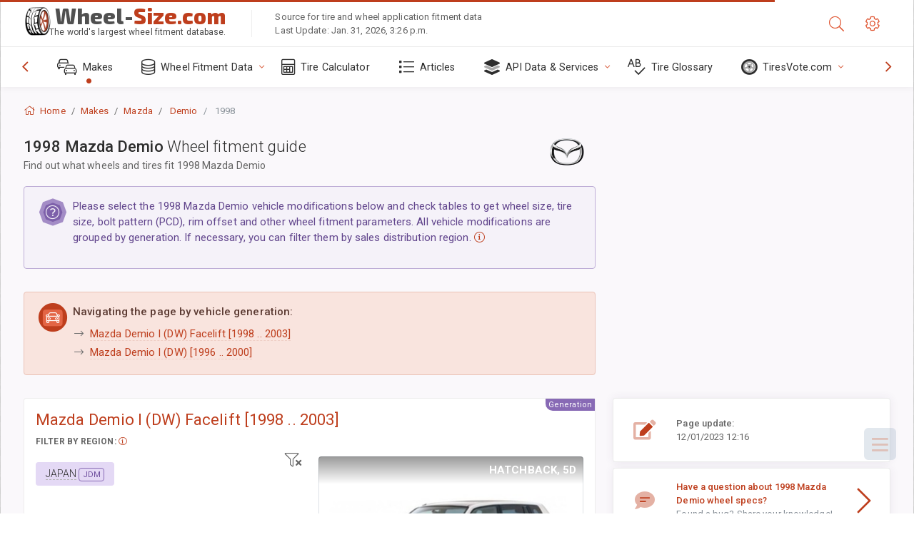

--- FILE ---
content_type: text/html; charset=utf-8
request_url: https://www.wheel-size.com/sublogin/
body_size: 99
content:



<script>window.st = 'uuk75YzCizZNE2gW9YesO877jXEfU07cP2372kBhBT3q'</script>


--- FILE ---
content_type: text/html; charset=utf-8
request_url: https://www.google.com/recaptcha/api2/aframe
body_size: 264
content:
<!DOCTYPE HTML><html><head><meta http-equiv="content-type" content="text/html; charset=UTF-8"></head><body><script nonce="ylh2C0yyhAFcIPAFiHrvIA">/** Anti-fraud and anti-abuse applications only. See google.com/recaptcha */ try{var clients={'sodar':'https://pagead2.googlesyndication.com/pagead/sodar?'};window.addEventListener("message",function(a){try{if(a.source===window.parent){var b=JSON.parse(a.data);var c=clients[b['id']];if(c){var d=document.createElement('img');d.src=c+b['params']+'&rc='+(localStorage.getItem("rc::a")?sessionStorage.getItem("rc::b"):"");window.document.body.appendChild(d);sessionStorage.setItem("rc::e",parseInt(sessionStorage.getItem("rc::e")||0)+1);localStorage.setItem("rc::h",'1769892176469');}}}catch(b){}});window.parent.postMessage("_grecaptcha_ready", "*");}catch(b){}</script></body></html>